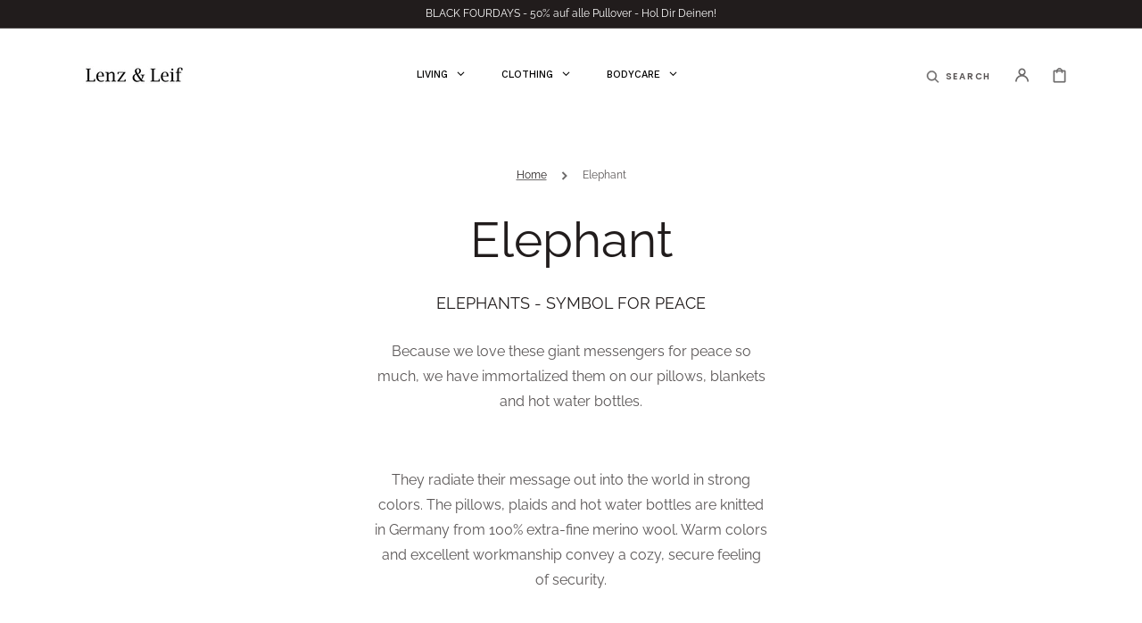

--- FILE ---
content_type: text/css
request_url: https://lenzleif.com/cdn/shop/t/8/assets/component-collection-hero.css?v=1453142048309311891672856415
body_size: -399
content:
.collection-hero{margin-bottom:2rem;padding-top:2rem;padding-bottom:2rem;border-bottom:.3rem solid rgb(var(--color-background-section-border))}.collection-hero--with-image{padding:2rem;background-color:rgba(var(--color-foreground),.04)}.collection-hero__inner{display:flex;flex-direction:column}@media screen and (min-width: 750px){.collection-hero{padding-bottom:4rem}.collection-hero--with-image{padding:4rem;margin-top:2rem}}.collection-hero__text-wrapper{text-align:center}@media screen and (min-width: 750px){.collection-hero{margin-bottom:4rem}.collection-hero__inner{align-items:center;padding-bottom:0;margin-bottom:0}.collection-hero--with-image .collection-hero__inner{margin-bottom:0}}.collection-hero__title{margin:0}.collection-hero__description{max-width:44rem;margin:1.5rem auto 0;font-size:1.6rem}.collection-hero__image-container{align-self:stretch;min-height:20rem;margin-top:2rem}@media screen and (min-width: 750px){.collection-hero__image-container{margin-top:4rem}}
/*# sourceMappingURL=/cdn/shop/t/8/assets/component-collection-hero.css.map?v=1453142048309311891672856415 */
